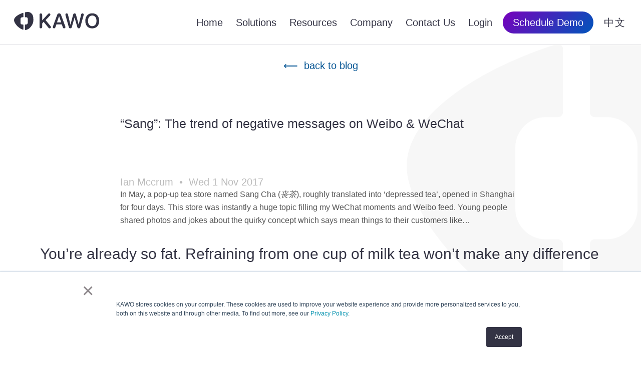

--- FILE ---
content_type: text/html; charset=UTF-8
request_url: https://kawo.com/en/blog/sang-the-trend-of-negative-messages-on-weibo-wechat
body_size: 16896
content:
<!doctype html>
<html lang="en">

<head>
	<meta charset="utf-8">

			<title>"Sang": The trend of negative messages on Weibo & WeChat | KAWO 科握</title>
		<meta property="og:title" content="&#8220;Sang&#8221;: The trend of negative messages on Weibo &#038; WeChat | KAWO 科握">

	<meta name="description" content="">
	<meta property="og:description" content="">

	<link rel="canonical" href="https://kawo.com/en/blog/sang-the-trend-of-negative-messages-on-weibo-wechat">
	<meta property="og:url" content="https://kawo.com/en/blog/sang-the-trend-of-negative-messages-on-weibo-wechat">

	<meta property="og:type" content="article">
	<meta property="og:image" content="">
	<meta property="og:site_name" content="KAWO 科握">

	<meta name="viewport" content="width=device-width, initial-scale=1">
	<link rel="apple-touch-icon" sizes="180x180" href="/apple-touch-icon.png">
	<link rel="icon" type="image/png" sizes="32x32" href="/favicon-32x32.png">
	<link rel="icon" type="image/png" sizes="16x16" href="/favicon-16x16.png">
	<link rel="manifest" href="/site.webmanifest">
	<link rel="mask-icon" href="/safari-pinned-tab.svg" color="#5bbad5">
	<meta name="msapplication-TileColor" content="#333344">
	<link rel="stylesheet" href="https://kawo.com/wp-content/themes/kawo-wordpress-theme-5.1.5/dist/css/style-7cf6309b02.css">
        <link rel="stylesheet" href="https://kawo.com/wp-content/themes/kawo-wordpress-theme-5.1.5/dist/css/new_style-3d4d809ca4.css">
	<meta name="theme-color" content="#ffffff">
	<meta name="google-site-verification" content="IYwHQeWKF4lfoW4DfmOUKwavBo3p64o7NGRg70oh74Q" />

	<meta name="#wechat-oa-qr" content="https://kawo.com/wp-content/themes/kawo-wordpress-theme-5.1.5/images/KAWO-OA-QR-Website-Footer-EN.png">
	<meta name="#wechat-channel-qr" content="https://kawo.com/wp-content/themes/kawo-wordpress-theme-5.1.5/images/KAWO-Channel-QR.png">
	
	<meta name='robots' content='index, follow, max-image-preview:large, max-snippet:-1, max-video-preview:-1' />
<script src="https://analytics.ahrefs.com/analytics.js" data-key="D1truBfbQdrbOaL4YKfY1g" async></script><script>
var _hmt = _hmt || [];
(function() {
  var hm = document.createElement("script");
  hm.src = "https://hm.baidu.com/hm.js?3985e390689e44b8d912053d9be22779";
  var s = document.getElementsByTagName("script")[0]; 
  s.parentNode.insertBefore(hm, s);
})();
</script>
	<!-- This site is optimized with the Yoast SEO plugin v21.8.1 - https://yoast.com/wordpress/plugins/seo/ -->
	<link rel="canonical" href="https://kawo.com/en/blog/sang-the-trend-of-negative-messages-on-weibo-wechat" />
	<meta name="twitter:label1" content="Written by" />
	<meta name="twitter:data1" content="Ian Mccrum" />
	<meta name="twitter:label2" content="Est. reading time" />
	<meta name="twitter:data2" content="8 minutes" />
	<script type="application/ld+json" class="yoast-schema-graph">{"@context":"https://schema.org","@graph":[{"@type":"Article","@id":"https://kawo.com/en/blog/sang-the-trend-of-negative-messages-on-weibo-wechat#article","isPartOf":{"@id":"https://kawo.com/en/blog/sang-the-trend-of-negative-messages-on-weibo-wechat"},"author":{"name":"Ian Mccrum","@id":"https://kawo.com/#/schema/person/bfbf14d2832288bec5377e23293b185c"},"headline":"&#8220;Sang&#8221;: The trend of negative messages on Weibo &#038; WeChat","datePublished":"2017-10-31T16:00:00+00:00","dateModified":"2023-10-20T10:30:27+00:00","mainEntityOfPage":{"@id":"https://kawo.com/en/blog/sang-the-trend-of-negative-messages-on-weibo-wechat"},"wordCount":1412,"publisher":{"@id":"https://kawo.com/#organization"},"image":{"@id":"https://kawo.com/en/blog/sang-the-trend-of-negative-messages-on-weibo-wechat#primaryimage"},"thumbnailUrl":"https://kawo.localhost/wp-content/uploads/2017/11/Screenshot-2017-11-01-11.43.32.png","keywords":["CHINA SOCIAL MEDIA"],"articleSection":["WeChat","Weibo"],"inLanguage":"en-US"},{"@type":"WebPage","@id":"https://kawo.com/en/blog/sang-the-trend-of-negative-messages-on-weibo-wechat","url":"https://kawo.com/en/blog/sang-the-trend-of-negative-messages-on-weibo-wechat","name":"\"Sang\": The trend of negative messages on Weibo & WeChat | KAWO 科握","isPartOf":{"@id":"https://kawo.com/#website"},"primaryImageOfPage":{"@id":"https://kawo.com/en/blog/sang-the-trend-of-negative-messages-on-weibo-wechat#primaryimage"},"image":{"@id":"https://kawo.com/en/blog/sang-the-trend-of-negative-messages-on-weibo-wechat#primaryimage"},"thumbnailUrl":"https://kawo.localhost/wp-content/uploads/2017/11/Screenshot-2017-11-01-11.43.32.png","datePublished":"2017-10-31T16:00:00+00:00","dateModified":"2023-10-20T10:30:27+00:00","breadcrumb":{"@id":"https://kawo.com/en/blog/sang-the-trend-of-negative-messages-on-weibo-wechat#breadcrumb"},"inLanguage":"en-US","potentialAction":[{"@type":"ReadAction","target":["https://kawo.com/en/blog/sang-the-trend-of-negative-messages-on-weibo-wechat"]}]},{"@type":"ImageObject","inLanguage":"en-US","@id":"https://kawo.com/en/blog/sang-the-trend-of-negative-messages-on-weibo-wechat#primaryimage","url":"https://kawo.localhost/wp-content/uploads/2017/11/Screenshot-2017-11-01-11.43.32.png","contentUrl":"https://kawo.localhost/wp-content/uploads/2017/11/Screenshot-2017-11-01-11.43.32.png"},{"@type":"BreadcrumbList","@id":"https://kawo.com/en/blog/sang-the-trend-of-negative-messages-on-weibo-wechat#breadcrumb","itemListElement":[{"@type":"ListItem","position":1,"name":"Home","item":"https://kawo.com/"},{"@type":"ListItem","position":2,"name":"KAWO Blog","item":"https://kawo.com/en/blog"},{"@type":"ListItem","position":3,"name":"&#8220;Sang&#8221;: The trend of negative messages on Weibo &#038; WeChat"}]},{"@type":"WebSite","@id":"https://kawo.com/#website","url":"https://kawo.com/","name":"KAWO 科握","description":"The China Social Media Management Platform","publisher":{"@id":"https://kawo.com/#organization"},"potentialAction":[{"@type":"SearchAction","target":{"@type":"EntryPoint","urlTemplate":"https://kawo.com/?s={search_term_string}"},"query-input":"required name=search_term_string"}],"inLanguage":"en-US"},{"@type":"Organization","@id":"https://kawo.com/#organization","name":"KAWO 科握","url":"https://kawo.com/","logo":{"@type":"ImageObject","inLanguage":"en-US","@id":"https://kawo.com/#/schema/logo/image/","url":"https://kawo.com/wp-content/uploads/2022/02/KAWO-2020-logo-midnight-blue.png","contentUrl":"https://kawo.com/wp-content/uploads/2022/02/KAWO-2020-logo-midnight-blue.png","width":2352,"height":494,"caption":"KAWO 科握"},"image":{"@id":"https://kawo.com/#/schema/logo/image/"},"sameAs":["https://twitter.com/kawo","https://www.linkedin.com/company/kawo","https://www.youtube.com/c/KAWO_Social"]},{"@type":"Person","@id":"https://kawo.com/#/schema/person/bfbf14d2832288bec5377e23293b185c","name":"Ian Mccrum","image":{"@type":"ImageObject","inLanguage":"en-US","@id":"https://kawo.com/#/schema/person/image/","url":"https://secure.gravatar.com/avatar/8252a5a7de3d3021f7df8c8373341fd1?s=96&d=mm&r=g","contentUrl":"https://secure.gravatar.com/avatar/8252a5a7de3d3021f7df8c8373341fd1?s=96&d=mm&r=g","caption":"Ian Mccrum"}}]}</script>
	<!-- / Yoast SEO plugin. -->


<style id='global-styles-inline-css' type='text/css'>
body{--wp--preset--color--black: #000000;--wp--preset--color--cyan-bluish-gray: #abb8c3;--wp--preset--color--white: #ffffff;--wp--preset--color--pale-pink: #f78da7;--wp--preset--color--vivid-red: #cf2e2e;--wp--preset--color--luminous-vivid-orange: #ff6900;--wp--preset--color--luminous-vivid-amber: #fcb900;--wp--preset--color--light-green-cyan: #7bdcb5;--wp--preset--color--vivid-green-cyan: #00d084;--wp--preset--color--pale-cyan-blue: #8ed1fc;--wp--preset--color--vivid-cyan-blue: #0693e3;--wp--preset--color--vivid-purple: #9b51e0;--wp--preset--color--midnight-blue: #333344;--wp--preset--color--kawo-red: #E74748;--wp--preset--color--red-15-pc: rgba( 231, 71, 72, 0.15 );--wp--preset--color--blue: #0055BB;--wp--preset--color--blue-15-pc: rgba( 0, 85, 187, 0.15 );--wp--preset--color--sea-green: #008478;--wp--preset--color--sea-green-15-pc: rgba( 0, 132, 120, 0.15 );--wp--preset--gradient--vivid-cyan-blue-to-vivid-purple: linear-gradient(135deg,rgba(6,147,227,1) 0%,rgb(155,81,224) 100%);--wp--preset--gradient--light-green-cyan-to-vivid-green-cyan: linear-gradient(135deg,rgb(122,220,180) 0%,rgb(0,208,130) 100%);--wp--preset--gradient--luminous-vivid-amber-to-luminous-vivid-orange: linear-gradient(135deg,rgba(252,185,0,1) 0%,rgba(255,105,0,1) 100%);--wp--preset--gradient--luminous-vivid-orange-to-vivid-red: linear-gradient(135deg,rgba(255,105,0,1) 0%,rgb(207,46,46) 100%);--wp--preset--gradient--very-light-gray-to-cyan-bluish-gray: linear-gradient(135deg,rgb(238,238,238) 0%,rgb(169,184,195) 100%);--wp--preset--gradient--cool-to-warm-spectrum: linear-gradient(135deg,rgb(74,234,220) 0%,rgb(151,120,209) 20%,rgb(207,42,186) 40%,rgb(238,44,130) 60%,rgb(251,105,98) 80%,rgb(254,248,76) 100%);--wp--preset--gradient--blush-light-purple: linear-gradient(135deg,rgb(255,206,236) 0%,rgb(152,150,240) 100%);--wp--preset--gradient--blush-bordeaux: linear-gradient(135deg,rgb(254,205,165) 0%,rgb(254,45,45) 50%,rgb(107,0,62) 100%);--wp--preset--gradient--luminous-dusk: linear-gradient(135deg,rgb(255,203,112) 0%,rgb(199,81,192) 50%,rgb(65,88,208) 100%);--wp--preset--gradient--pale-ocean: linear-gradient(135deg,rgb(255,245,203) 0%,rgb(182,227,212) 50%,rgb(51,167,181) 100%);--wp--preset--gradient--electric-grass: linear-gradient(135deg,rgb(202,248,128) 0%,rgb(113,206,126) 100%);--wp--preset--gradient--midnight: linear-gradient(135deg,rgb(2,3,129) 0%,rgb(40,116,252) 100%);--wp--preset--duotone--dark-grayscale: url('#wp-duotone-dark-grayscale');--wp--preset--duotone--grayscale: url('#wp-duotone-grayscale');--wp--preset--duotone--purple-yellow: url('#wp-duotone-purple-yellow');--wp--preset--duotone--blue-red: url('#wp-duotone-blue-red');--wp--preset--duotone--midnight: url('#wp-duotone-midnight');--wp--preset--duotone--magenta-yellow: url('#wp-duotone-magenta-yellow');--wp--preset--duotone--purple-green: url('#wp-duotone-purple-green');--wp--preset--duotone--blue-orange: url('#wp-duotone-blue-orange');--wp--preset--font-size--small: 13px;--wp--preset--font-size--medium: 20px;--wp--preset--font-size--large: 36px;--wp--preset--font-size--x-large: 42px;--wp--preset--spacing--20: 0.44rem;--wp--preset--spacing--30: 0.67rem;--wp--preset--spacing--40: 1rem;--wp--preset--spacing--50: 1.5rem;--wp--preset--spacing--60: 2.25rem;--wp--preset--spacing--70: 3.38rem;--wp--preset--spacing--80: 5.06rem;--wp--preset--shadow--natural: 6px 6px 9px rgba(0, 0, 0, 0.2);--wp--preset--shadow--deep: 12px 12px 50px rgba(0, 0, 0, 0.4);--wp--preset--shadow--sharp: 6px 6px 0px rgba(0, 0, 0, 0.2);--wp--preset--shadow--outlined: 6px 6px 0px -3px rgba(255, 255, 255, 1), 6px 6px rgba(0, 0, 0, 1);--wp--preset--shadow--crisp: 6px 6px 0px rgba(0, 0, 0, 1);}body { margin: 0; }.wp-site-blocks > .alignleft { float: left; margin-right: 2em; }.wp-site-blocks > .alignright { float: right; margin-left: 2em; }.wp-site-blocks > .aligncenter { justify-content: center; margin-left: auto; margin-right: auto; }body{padding-top: 0px;padding-right: 0px;padding-bottom: 0px;padding-left: 0px;}a:where(:not(.wp-element-button)){text-decoration: underline;}.wp-element-button, .wp-block-button__link{background-color: #32373c;border-width: 0;color: #fff;font-family: inherit;font-size: inherit;line-height: inherit;padding: calc(0.667em + 2px) calc(1.333em + 2px);text-decoration: none;}.has-black-color{color: var(--wp--preset--color--black) !important;}.has-cyan-bluish-gray-color{color: var(--wp--preset--color--cyan-bluish-gray) !important;}.has-white-color{color: var(--wp--preset--color--white) !important;}.has-pale-pink-color{color: var(--wp--preset--color--pale-pink) !important;}.has-vivid-red-color{color: var(--wp--preset--color--vivid-red) !important;}.has-luminous-vivid-orange-color{color: var(--wp--preset--color--luminous-vivid-orange) !important;}.has-luminous-vivid-amber-color{color: var(--wp--preset--color--luminous-vivid-amber) !important;}.has-light-green-cyan-color{color: var(--wp--preset--color--light-green-cyan) !important;}.has-vivid-green-cyan-color{color: var(--wp--preset--color--vivid-green-cyan) !important;}.has-pale-cyan-blue-color{color: var(--wp--preset--color--pale-cyan-blue) !important;}.has-vivid-cyan-blue-color{color: var(--wp--preset--color--vivid-cyan-blue) !important;}.has-vivid-purple-color{color: var(--wp--preset--color--vivid-purple) !important;}.has-midnight-blue-color{color: var(--wp--preset--color--midnight-blue) !important;}.has-kawo-red-color{color: var(--wp--preset--color--kawo-red) !important;}.has-red-15-pc-color{color: var(--wp--preset--color--red-15-pc) !important;}.has-blue-color{color: var(--wp--preset--color--blue) !important;}.has-blue-15-pc-color{color: var(--wp--preset--color--blue-15-pc) !important;}.has-sea-green-color{color: var(--wp--preset--color--sea-green) !important;}.has-sea-green-15-pc-color{color: var(--wp--preset--color--sea-green-15-pc) !important;}.has-black-background-color{background-color: var(--wp--preset--color--black) !important;}.has-cyan-bluish-gray-background-color{background-color: var(--wp--preset--color--cyan-bluish-gray) !important;}.has-white-background-color{background-color: var(--wp--preset--color--white) !important;}.has-pale-pink-background-color{background-color: var(--wp--preset--color--pale-pink) !important;}.has-vivid-red-background-color{background-color: var(--wp--preset--color--vivid-red) !important;}.has-luminous-vivid-orange-background-color{background-color: var(--wp--preset--color--luminous-vivid-orange) !important;}.has-luminous-vivid-amber-background-color{background-color: var(--wp--preset--color--luminous-vivid-amber) !important;}.has-light-green-cyan-background-color{background-color: var(--wp--preset--color--light-green-cyan) !important;}.has-vivid-green-cyan-background-color{background-color: var(--wp--preset--color--vivid-green-cyan) !important;}.has-pale-cyan-blue-background-color{background-color: var(--wp--preset--color--pale-cyan-blue) !important;}.has-vivid-cyan-blue-background-color{background-color: var(--wp--preset--color--vivid-cyan-blue) !important;}.has-vivid-purple-background-color{background-color: var(--wp--preset--color--vivid-purple) !important;}.has-midnight-blue-background-color{background-color: var(--wp--preset--color--midnight-blue) !important;}.has-kawo-red-background-color{background-color: var(--wp--preset--color--kawo-red) !important;}.has-red-15-pc-background-color{background-color: var(--wp--preset--color--red-15-pc) !important;}.has-blue-background-color{background-color: var(--wp--preset--color--blue) !important;}.has-blue-15-pc-background-color{background-color: var(--wp--preset--color--blue-15-pc) !important;}.has-sea-green-background-color{background-color: var(--wp--preset--color--sea-green) !important;}.has-sea-green-15-pc-background-color{background-color: var(--wp--preset--color--sea-green-15-pc) !important;}.has-black-border-color{border-color: var(--wp--preset--color--black) !important;}.has-cyan-bluish-gray-border-color{border-color: var(--wp--preset--color--cyan-bluish-gray) !important;}.has-white-border-color{border-color: var(--wp--preset--color--white) !important;}.has-pale-pink-border-color{border-color: var(--wp--preset--color--pale-pink) !important;}.has-vivid-red-border-color{border-color: var(--wp--preset--color--vivid-red) !important;}.has-luminous-vivid-orange-border-color{border-color: var(--wp--preset--color--luminous-vivid-orange) !important;}.has-luminous-vivid-amber-border-color{border-color: var(--wp--preset--color--luminous-vivid-amber) !important;}.has-light-green-cyan-border-color{border-color: var(--wp--preset--color--light-green-cyan) !important;}.has-vivid-green-cyan-border-color{border-color: var(--wp--preset--color--vivid-green-cyan) !important;}.has-pale-cyan-blue-border-color{border-color: var(--wp--preset--color--pale-cyan-blue) !important;}.has-vivid-cyan-blue-border-color{border-color: var(--wp--preset--color--vivid-cyan-blue) !important;}.has-vivid-purple-border-color{border-color: var(--wp--preset--color--vivid-purple) !important;}.has-midnight-blue-border-color{border-color: var(--wp--preset--color--midnight-blue) !important;}.has-kawo-red-border-color{border-color: var(--wp--preset--color--kawo-red) !important;}.has-red-15-pc-border-color{border-color: var(--wp--preset--color--red-15-pc) !important;}.has-blue-border-color{border-color: var(--wp--preset--color--blue) !important;}.has-blue-15-pc-border-color{border-color: var(--wp--preset--color--blue-15-pc) !important;}.has-sea-green-border-color{border-color: var(--wp--preset--color--sea-green) !important;}.has-sea-green-15-pc-border-color{border-color: var(--wp--preset--color--sea-green-15-pc) !important;}.has-vivid-cyan-blue-to-vivid-purple-gradient-background{background: var(--wp--preset--gradient--vivid-cyan-blue-to-vivid-purple) !important;}.has-light-green-cyan-to-vivid-green-cyan-gradient-background{background: var(--wp--preset--gradient--light-green-cyan-to-vivid-green-cyan) !important;}.has-luminous-vivid-amber-to-luminous-vivid-orange-gradient-background{background: var(--wp--preset--gradient--luminous-vivid-amber-to-luminous-vivid-orange) !important;}.has-luminous-vivid-orange-to-vivid-red-gradient-background{background: var(--wp--preset--gradient--luminous-vivid-orange-to-vivid-red) !important;}.has-very-light-gray-to-cyan-bluish-gray-gradient-background{background: var(--wp--preset--gradient--very-light-gray-to-cyan-bluish-gray) !important;}.has-cool-to-warm-spectrum-gradient-background{background: var(--wp--preset--gradient--cool-to-warm-spectrum) !important;}.has-blush-light-purple-gradient-background{background: var(--wp--preset--gradient--blush-light-purple) !important;}.has-blush-bordeaux-gradient-background{background: var(--wp--preset--gradient--blush-bordeaux) !important;}.has-luminous-dusk-gradient-background{background: var(--wp--preset--gradient--luminous-dusk) !important;}.has-pale-ocean-gradient-background{background: var(--wp--preset--gradient--pale-ocean) !important;}.has-electric-grass-gradient-background{background: var(--wp--preset--gradient--electric-grass) !important;}.has-midnight-gradient-background{background: var(--wp--preset--gradient--midnight) !important;}.has-small-font-size{font-size: var(--wp--preset--font-size--small) !important;}.has-medium-font-size{font-size: var(--wp--preset--font-size--medium) !important;}.has-large-font-size{font-size: var(--wp--preset--font-size--large) !important;}.has-x-large-font-size{font-size: var(--wp--preset--font-size--x-large) !important;}
.wp-block-navigation a:where(:not(.wp-element-button)){color: inherit;}
.wp-block-pullquote{font-size: 1.5em;line-height: 1.6;}
</style>
<script type='text/javascript' src='https://kawo.com/wp-includes/js/jquery/jquery.min.js?ver=3.6.4' id='jquery-core-js'></script>
<script type='text/javascript' src='https://kawo.com/wp-includes/js/jquery/jquery-migrate.min.js?ver=3.4.0' id='jquery-migrate-js'></script>
			<style id="editorplus-generated-styles-header">
				.eplus-styles-uid-0e9ba9{grid-template-columns:repeat(1,1fr);list-style-type:disc}@media (max-width:981px){.eplus-styles-uid-0e9ba9{list-style-type:}}@media (max-width:600px){.eplus-styles-uid-0e9ba9{list-style-type:}}.eplus-styles-uid-0e9ba9:hover{list-style-type:}			</style>

	
<script>
(function(){
var bp = document.createElement('script');
var curProtocol = window.location.protocol.split(':')[0];
if (curProtocol === 'https'){
bp.src = 'https://zz.bdstatic.com/linksubmit/push.js';
}
else{
bp.src = 'http://push.zhanzhang.baidu.com/push.js';
}
var s = document.getElementsByTagName('script')[0];
s.parentNode.insertBefore(bp, s);
})();
</script>

</head>

<body lang="en" class="no-js page_id_839 en ">
	<div id="watermark"></div>	<header>
		<a href="https://kawo.com/en" class="header-kawo-logo" title="KAWO Home ">
			<svg class="header-kawo-logo-svg" viewBox="0 0 170 36">
	<path d="M32.888 1.369c4.4 2.886 5.783 6.474 5.783 14.93 0 5.384-2.166 9.1-3.998 11.71l-.113.16c-1.827 2.563-5.983 7.47-12.144 7.83-.321.019-.58-.281-.58-.584v-9.774c0-.314.214-.583.583-.583h1.454c1.99 0 3.607-1.6 3.639-3.587V14.116a3.643 3.643 0 0 0-3.579-3.646h-1.517a.57.57 0 0 1-.58-.582V1.13c0-.436.353-.557.472-.581 3.798-.775 7.937-.915 10.58.82zm-14.255.934v7.584c0 .35-.287.582-.589.582h-1.45c-1.99 0-3.606 1.6-3.638 3.587V21.411a3.643 3.643 0 0 0 3.579 3.646h1.507c.403 0 .59.336.59.586v9.172c0 .382-.328.688-.734.572C8.93 32.832 0 22.234 0 16.299 0 10.066 8.962 4.582 17.898 1.727c.344-.11.735.208.735.576zm137.56.323C164.67 2.626 170 8.432 170 17.718c0 9.285-5.33 15.071-13.807 15.071-8.499 0-13.828-5.786-13.828-15.071 0-9.286 5.33-15.092 13.828-15.092zm-85.975.17c1.393 0 2.422 1.052 2.422 2.387 0 .708-.242 1.254-.848 1.901l-8.76 9.165 9.628 11.673c.707.87 1.01 1.598 1.01 2.286 0 1.416-1.09 2.508-2.503 2.508-1.03 0-1.736-.384-2.544-1.396L59.176 19.75l-3.028 3.216v7.02c0 1.72-.969 2.71-2.604 2.71-1.615 0-2.604-.99-2.604-2.71V5.527c0-1.72.99-2.711 2.604-2.711 1.635 0 2.604.991 2.604 2.71v11.026h.182L68.038 3.888c.706-.769 1.332-1.092 2.18-1.092zm66.38-.024c1.555 0 2.564.91 2.564 2.347 0 .445-.08.99-.262 1.658l-6.48 23.285c-.485 1.8-1.373 2.59-2.967 2.59-1.676 0-2.564-.749-3.069-2.59l-5.39-18.874h-.201l-5.39 18.874c-.484 1.821-1.413 2.59-3.048 2.59-1.615 0-2.503-.79-3.008-2.61l-6.46-23.265c-.181-.647-.262-1.193-.262-1.658 0-1.437 1.01-2.347 2.564-2.347 1.352 0 2.2.748 2.523 2.185l4.865 20.27h.161l5.35-19.987c.444-1.74 1.292-2.468 2.826-2.468 1.473 0 2.341.769 2.786 2.407l5.349 20.048h.161l4.865-20.27c.323-1.457 1.171-2.185 2.523-2.185zm-46.58 0c1.844 0 2.997.785 3.73 2.59l.085.222 8.478 23.062c.243.668.343 1.133.343 1.599 0 1.416-1.09 2.407-2.604 2.407-1.351 0-2.13-.592-2.602-2.007l-.062-.198-1.918-5.584h-10.88l-1.918 5.543c-.484 1.578-1.251 2.246-2.604 2.246-1.595 0-2.624-.93-2.624-2.407 0-.355.077-.832.259-1.367l.084-.232 8.458-23.042c.707-1.942 1.877-2.832 3.775-2.832zm66.175 4.305c-5.208 0-8.499 4.127-8.499 10.64 0 6.495 3.29 10.622 8.499 10.622 5.188 0 8.498-4.127 8.498-10.621 0-6.514-3.31-10.641-8.498-10.641zM90.058 8.274h-.141l-4.098 12.462h8.377L90.058 8.274z" fill="#334" fill-rule="evenodd"/>
</svg>		</a>
		<button id="mobileMenu" onclick='toggleMenu()' class="mobile-menu-button"><span class="mobile-menu-button-label">Home</span><i class="mobile-menu-button-icon"><svg width="32" height="32" viewBox="0 0 24 24" stroke-width="1.5" stroke="#333333" fill="none" stroke-linecap="round" stroke-linejoin="round">
					<path stroke="none" d="M0 0h24v24H0z" />
					<polyline points="6 9 12 15 18 9" />
				</svg></i></button>
		<nav class="header-menu">
												<a href="https://kawo.com/en" class="header-menu-item" >Home</a>
														<a href="https://kawo.com/en/solutions" class="header-menu-item"  data-menu="menu-78">Solutions</a>
											<nav id="menu-78" class="hover-menu solutions-menu">
																								<h6 class="header-menu-divider">By Use Case</h6>
																																<a href="https://kawo.com/en/solutions/enterprise-dashboard" class="hover-menu-item">Enterprise Dashboard</a>
																																<a href="https://kawo.com/en/solutions/cross-platform-management" class="hover-menu-item">Channels Management</a>
																																<a href="https://kawo.com/en/solutions/collaboration-suite" class="hover-menu-item">Collaboration Suite</a>
																																<a href="https://kawo.com/en/solutions/data-insights" class="hover-menu-item">Data Insights</a>
																																<a href="https://kawo.com/en/solutions/benchmarking-and-tracking" class="hover-menu-item">Benchmarking</a>
																																<a href="https://kawo.com/en/solutions/brand-security" class="hover-menu-item">Brand Security</a>
																																<a href="https://kawo.com/en/solutions/content-library" class="hover-menu-item">Content Library</a>
																																<a href="https://kawo.com/en/solutions/sov" class="hover-menu-item">Social Listening</a>
																																<a href="https://kawo.com/en/solutions/engage" class="hover-menu-item">Engage</a>
																																<h6 class="header-menu-divider">By User Profile</h6>
																																<a href="https://kawo.com/en/solutions/cmo" class="hover-menu-item">CMO</a>
																																<a href="https://kawo.com/en/solutions/global_marketing_manager" class="hover-menu-item">Global Marketing Manager</a>
																																<a href="https://kawo.com/en/solutions/brand-manager" class="hover-menu-item">Brand Manager</a>
																																<a href="https://kawo.com/en/solutions/copywriter-designer" class="hover-menu-item">Copywriter & Designer</a>
																																<h6 class="header-menu-divider">By Business Type</h6>
																																<a href="https://kawo.com/en/solutions/the-best-social-media-management-platform-for-brands" class="hover-menu-item">Brand</a>
																																<a href="https://kawo.com/en/solutions/the-digitalization-ally-of-social-media-management" class="hover-menu-item">Agency</a>
																																<h6 class="header-menu-divider">By Industry</h6>
																																<a href="https://kawo.com/en/solutions/travel-and-hospitality-industry" class="hover-menu-item">Travel and Hospitality</a>
																																<a href="https://kawo.com/en/solutions/food-and-beverage-industry" class="hover-menu-item">Food and Beverage</a>
																																<a href="https://kawo.com/en/solutions/shoes-and-apparel-industry" class="hover-menu-item">Shoes and Apparel</a>
																																<a href="https://kawo.com/en/solutions/luxury-industry" class="hover-menu-item">Luxury</a>
																																<a href="https://kawo.com/en/solutions/b2b-industry" class="hover-menu-item">B2B</a>
																					</nav>
														<a href="#Resources" class="header-menu-item"  data-menu="menu-1675">Resources</a>
											<nav id="menu-1675" class="hover-menu ">
																								<a href="https://kawo.com/en/blog" class="hover-menu-item">Blog</a>
																																<a href="https://kawo.com/en/reports-guides" class="hover-menu-item">Reports &#038; Guides</a>
																																<a href="https://kawo.com/en/case-studies" class="hover-menu-item">Case Studies</a>
																					</nav>
														<a href="https://kawo.com/en/about" class="header-menu-item"  data-menu="menu-207">Company</a>
											<nav id="menu-207" class="hover-menu ">
																								<a href="https://kawo.com/en/about" class="hover-menu-item">About KAWO</a>
																																<a href="https://kawo.com/en/partnership" class="hover-menu-item">Partnership Program</a>
																																<a href="https://kawo.com/en/shine-with-kick-ass-minds-just-like-yours" class="hover-menu-item">Careers</a>
																																<a href="https://kawo.com/en/releases" class="hover-menu-item">Platform Updates</a>
																																<a href="https://kawo.com/en/kawo-app" class="hover-menu-item">Mobile APPs</a>
																																<a href="https://kawo.com/en/support" class="hover-menu-item">Customer Support</a>
																																<a href="https://kawo.com/en/help-center" class="hover-menu-item">Help Center</a>
																					</nav>
														<a href="https://kawo.com/en/contact" class="header-menu-item" >Contact Us</a>
														<a href="https://app.kawo.com/" class="header-menu-item" >Login</a>
															<a href="#schedule-demo" class="schedule-demo-button">Schedule Demo</a>
			<a href="" class="header-lang-switch">
				<span class="mob">切换到中文</span>
				<span class="desk">中文</span>
			</a>
		</nav>
	</header>
<main class="posts">

<a href="https://kawo.com/en/blog" class="archive-page-link archive-page-link-top" >&xlarr; &nbsp;back to blog</a>


		<article class="single-post">

		<h1 class="post-title">&#8220;Sang&#8221;: The trend of negative messages on Weibo &#038; WeChat</h1>
		<p class="post-meta">
			<span>Ian Mccrum</span> 
			&nbsp;&bull;&nbsp;
			<span title="12:00 Wed 01 Nov 2017">Wed 1 Nov 2017</span>
		</p>
		<section class="post-content gutenberg">
			<p class="wp-block-p  eplus-wrapper">In May, a pop-up tea store named Sang Cha (<em>丧茶</em>), roughly translated into &#8216;depressed tea&#8217;, opened in Shanghai for four days. This store was instantly a huge topic filling my WeChat moments and Weibo feed. Young people shared photos and jokes about the quirky concept which says mean things to their customers like&#8230;</p>



<figure class=" wp-block-pullquote eplus-wrapper"><blockquote><p>You’re already so fat. Refraining from one cup of milk tea won&#8217;t make any difference</p></blockquote></figure>


<p class="wp-block-p  eplus-wrapper">If this already sounds absurd, more controversy is offered on their menu which lists&#8230;</p>



<span id="more-839"></span>



<figure class=" wp-block-image eplus-wrapper"><img decoding="async" src="https://kawo.localhost/wp-content/uploads/2017/11/Screenshot-2017-11-01-11.43.32.png" alt=""/><figcaption class="wp-element-caption">Black tea called “My ex-boyfriend is better off leaving me”.</figcaption></figure>



<figure class=" wp-block-image eplus-wrapper"><img decoding="async" src="https://kawo.localhost/wp-content/uploads/2017/11/Screenshot-2017-11-01-11.44.52-300x86.png" alt=""/><figcaption class="wp-element-caption">Green tea called “Overtime never ends, but promotion never comes”.</figcaption></figure>



<figure class=" wp-block-image eplus-wrapper"><img decoding="async" src="https://kawo.localhost/wp-content/uploads/2017/11/Screenshot-2017-11-01-11.45.34-300x97.png" alt=""/><figcaption class="wp-element-caption">Oolong tea named “Think you have nothing? No, you have your mental issues”.</figcaption></figure>


<p class="wp-block-p  eplus-wrapper"><strong>You might be left wondering what has happened to the Chinese youth? A revelry for self-harming?</strong> I&#8217;ll try to help you make sense of Sang Cha by taking a look into how it came into being.</p>


<h2 class="wp-block-h2  wp-block-heading eplus-wrapper">The Origin of Sang Cha</h2>


<p class="wp-block-p  eplus-wrapper">Long before this store was created <em>Sang Cha</em> started as joke that went around on Weibo. Created by young people who got upset waiting in line for hours to take a sip of the phenomenally popular <em>Hey Tea (喜茶)</em>. This popular chain of tea restaurants has a Chinese name that translates into “Happy Tea”-pretty much what the tea is usually associated with: relaxing and joyful feelings.</p>


<p class="wp-block-p  eplus-wrapper">But its depressing opponent <em>Sang Cha</em> seems to be even more celebrated. Youth on the internet liked and spread the idea of <em>Sang Cha</em>, and many of them participated in amplifying the depressing concept of the <em>Sang Cha</em> shop. They photoshopped pictures to look like real products. Sad shop logos, dispirited brand mascots, and sarcastic product names were created by netizens. These pictures were so convincing they even fooled one news website to write an article about the popular new “store”.</p>


<p class="wp-block-p  eplus-wrapper">The concept of <em>Sang Cha</em> kept heating up to a degree that Netease and Eleme collaborated to borrow the <em>Sang Cha</em> concept and opened a real store for it. The response was phenomenal. The average waiting time outside was two hours, and even the limit of two cups per person couldn&#8217;t prevent the store from selling out early in the afternoon.</p>



<figure class=" wp-block-image eplus-wrapper"><img decoding="async" src="https://kawo.localhost/wp-content/uploads/2017/11/Screenshot-2017-11-01-11.53.18.png" alt=""/></figure>


<p class="wp-block-p  eplus-wrapper">This is just one case of the depressing messages winning the market. It has become a proven method of attracting attention, and the Chinese youth gives the negative emotions a term <strong>Sang (丧)</strong>, to describe these dispiriting and self-mocking messages. Though the term is quite new, the concept is actually not too hard to grasp. Let&#8217;s take a look at some icons that the young people identify as Sang. You&#8217;ll probably find the message quite familiar.</p>


<h2 class="wp-block-h2  wp-block-heading eplus-wrapper">3 icons to help you understand Sang</h2>


<p class="wp-block-p  eplus-wrapper">The young people use many images to speak for their Sang emotions. We selected three icons that best demonstrate the dispirit yet humorous message of Sang.</p>


<h3 class="wp-block-h3 wp-block-heading">1. Ji Chunsheng </h3>



<figure class=" wp-block-image eplus-wrapper"><img decoding="async" src="https://kawo.localhost/wp-content/uploads/2017/11/Screenshot-2017-11-01-12.05.24.png" alt=""/></figure>


<p class="wp-block-p  eplus-wrapper">The character comes from a 1993 sitcom that most of the 90s watched repeatedly with their family in their childhood. Ji Chunsheng was supposed to educate the youth how not to be when they grow up. But ten years later, the youth grow up and realize that the languid pose of sitting into a sofa of Ji Chunsheng is exactly how they end up wasting away their life.</p>


<h3 class="wp-block-h3 wp-block-heading">2. Bojack Horseman</h3>



<figure class=" wp-block-image eplus-wrapper"><img decoding="async" src="https://kawo.localhost/wp-content/uploads/2017/11/Screenshot-2017-11-01-12.08.35.png" alt=""/></figure>


<p class="wp-block-p  eplus-wrapper">Dozens of screenshots and quotes have been posted on Weibo and WeChat. Netizens find the characters relatable and the sentiments expressed witty and depressing.</p>


<h3 class="wp-block-h3 wp-block-heading">3. The Pickled Fish Meme </h3>



<figure class=" wp-block-image eplus-wrapper"><img decoding="async" src="https://kawo.localhost/wp-content/uploads/2017/11/Screenshot-2017-11-01-12.09.38.png" alt=""/></figure>


<p class="wp-block-p  eplus-wrapper">Hopefully these three icons might give you a better feeling of Sang.</p>


<h2 class="wp-block-h2  wp-block-heading eplus-wrapper">Two common themes of Sang</h2>


<h3 class="wp-block-h3 wp-block-heading">1. Unvarnished</h3>


<p class="wp-block-p  eplus-wrapper">The three icons face the negative side of life as it is. The young generation have grown very tired of the idealized and moralized messages that only talks about the positive side of life. So they choose to talk honestly about the downside of reality.</p>


<h3 class="wp-block-h3 wp-block-heading">2. Self-mocking</h3>


<p class="wp-block-p  eplus-wrapper">Though negative, the Sang messages does not aim to attack anyone. Sang stories talk about one&#8217;s own life experience, and the young feels related to the message because similar situation happens to them. And there&#8217;s always a humorous flavor to make the message less serious.</p>


<p class="wp-block-p  eplus-wrapper">As you see, though Sang is a new term, it has elements that are similar to black humor. What might be hard to grasp are how these negative messages can be used in marketing. Why are people willing to line up and buy something that makes fun of the downside of their life? Where is the line between being funny and embarrassing your audience?</p>


<h2 class="wp-block-h2  wp-block-heading eplus-wrapper">How can Sang be used in marketing?</h2>


<p class="wp-block-p  eplus-wrapper">Before we look at how one brand used Sang messages to engage users, lets look at why Sang became well-received in the Chinese market.</p>


<h3 class="wp-block-h3 wp-block-heading">Changing Perception</h3>


<p class="wp-block-p  eplus-wrapper">With massive information on the internet, young people nowadays know too well that nothing is as perfect as seen in the advertisement. On the contrary, they have grown tired to see brands awkwardly trying to explain away their mistake, fake and failed and get teased. The young generation now prefers to see brands being honest that life is not always perfect, and a brand is not omnipotent. Adding Sang to your marketing message will make your brand seem more easy going to the younger generation.</p>


<h3 class="wp-block-h3 wp-block-heading">Being Bold and Unique</h3>


<p class="wp-block-p  eplus-wrapper">Followers are bombarded by messages, attention spans are falling and being different is essential to attract attention.</p>


<h3 class="wp-block-h3 wp-block-heading">Speak the User&#8217;s Language</h3>


<p class="wp-block-p  eplus-wrapper">Sang messages speak to the anxiety of the younger living in 1st tier cities. Using Sang shows that you are listening, that you understand your users and speak their language.</p>


<h3 class="wp-block-h3 wp-block-heading">Case Study: UCC coffee </h3>


<p class="wp-block-p  eplus-wrapper">In this campaign, the Japanese coffee brand promoted their black coffee beverage for adult by calling for submission of some Sang but witty sentences. They play on the concept of black, which can also mean to say negative things in the Chinese youth language.</p>



<figure class=" wp-block-image eplus-wrapper"><img decoding="async" src="https://kawo.localhost/wp-content/uploads/2017/11/Screenshot-2017-11-01-12.14.49.png" alt=""/></figure>



<figure class="wp-block-pullquote">
	<blockquote>
	If you think, <br />
	You are as exhausted as a dog <br />
	You really get it wrong. <br />
	Dogs are not exhausted as you. 
	</blockquote>
</figure>


<p class="wp-block-p  eplus-wrapper">This message really resonated with over stressed graduates and white collar workers.</p>



<figure class=" wp-block-image eplus-wrapper"><img decoding="async" src="https://kawo.localhost/wp-content/uploads/2017/11/Screenshot-2017-11-01-12.19.08.png" alt=""/></figure>



<figure class="wp-block-pullquote">
	<blockquote>
	The ancient sage says that one should not bend down for 5 liters of rice<br />
	Which is exactly true<br />
	Only 1 liters should make you bend down gratefully already 
	</blockquote>
</figure>


<p class="wp-block-p  eplus-wrapper">Explanation: 5 liters of rice means the money to make a living. To say not to bend down for the rice is a traditional Chinese way of saying &#8220;do not comprise your pride and principle for money&#8221;. But in reality we know, we must make compromises to survive.</p>



<figure class=" wp-block-image eplus-wrapper"><img decoding="async" src="https://kawo.localhost/wp-content/uploads/2017/11/Screenshot-2017-11-01-12.20.47.png" alt=""/></figure>



<figure class="wp-block-pullquote">
	<blockquote>
	No one can make you give up on your dream<br />
	You will give it up by yourself after giving it a thought. 
	</blockquote>
</figure>



<figure class=" wp-block-image eplus-wrapper"><img decoding="async" src="https://kawo.localhost/wp-content/uploads/2017/11/Screenshot-2017-11-01-12.21.49.png" alt=""/></figure>



<figure class="wp-block-pullquote">
	<blockquote>
	Fools in this world might not always be stupid <br />
	But they all feel that they are smart
	</blockquote>
</figure>


<p class="wp-block-p  eplus-wrapper">Explanation: reminds you of people around you that are annoyingly overconfident, perhaps a co-worker or friend.</p>


<p class="wp-block-p  eplus-wrapper">These messages are very relatable to young city dwellers and use simple, everyday familiar language.</p>


<h2 class="wp-block-h2  wp-block-heading eplus-wrapper">The twist&#8230;</h2>


<h4 class="wp-block-h4 wp-block-heading">How do we use Sang, but avoid offending users?</h4>


<p class="wp-block-p  eplus-wrapper">The trick is to talk about being Sang but not to trigger despair, anxiety or anger.</p>


<h4 class="wp-block-h4 wp-block-heading">The key is, to add a twist to make the negativity a joke.</h4>


<p class="wp-block-p  eplus-wrapper">In the UCC coffee case, the sayings always start with a commonly known saying, and then finish with a dark twist.</p>


<h4 class="wp-block-h4 wp-block-heading">So… What about the Coffee Itself?</h4>


<p class="wp-block-p  eplus-wrapper">One smart strategy that we learn from the UCC black coffee campaign is that no message posted talks about the coffee itself.</p>


<p class="wp-block-p  eplus-wrapper">In fact, it’s always better to separate the Sang message from your brand message.  Don&#8217;t use the Sang message to sell your product, this will undermine the sentiment.</p>


<p class="wp-block-p  eplus-wrapper">It&#8217;s also risky to put the negative message too close to your brand image. A good brand image is one that listens to the users and knows how Sang they feel, but not one that is Sang by itself.</p>


<h4 class="wp-block-h4 wp-block-heading">Let the Sang message stand alone.</h4>


<h2 class="wp-block-h2  wp-block-heading eplus-wrapper">Takeaways</h2>


<p class="wp-block-p  eplus-wrapper">Hopefully you learned something from the above case study, here are the dos and don&#8217;ts:</p>


<ul class="wp-block-ul  eplus-wrapper eplus-styles-uid-0e9ba9">
<li class=" eplus-wrapper"><strong>Talk about real-life scenes</strong> that your users found disappointing;</li>



<li class=" eplus-wrapper"><strong>Use a twist</strong> to create a joke and avoid offending your users;</li>



<li class=" eplus-wrapper"><strong>Don&#8217;t exaggerate</strong> on the negativity. Sang messages mean to take the reality as it is, but not to escalate your user&#8217;s negative feelings.</li>



<li class=" eplus-wrapper"><strong>Separate the Sang message</strong> from your brand image. Don&#8217;t talk about Sang and your product at the same time.</li>
</ul>

<p class="wp-block-p  eplus-wrapper">Have any thoughts on the use of Sang? Seen other great examples of brands using Sang? <strong>Leave us a comment&#8230;</strong></p>
		</section>

	</article>


<!--<p>Blog CTA</p>-->

<div class="has-text-align-center">
	<a href="https://kawo.com/en/blog" class="archive-page-link">&xlarr; &nbsp;back to blog</a>
</div>

</main>

<footer style="display:none;">
    <div class="wp-block-columns">
        <div class="wp-block-column is-style-box-blue is-layout-flow">

            <script charset="utf-8" type="text/javascript" src="//js-eu1.hsforms.net/forms/embed/v2.js"></script>
            <script>
            hbspt.forms.create({
                region: "eu1",
                portalId: "25748519",
                formId: "5f10b803-ebcd-41bd-b635-7ee9e3c569cf"
            });
            </script>
                    </div>
    </div>
    <div class="footer-divider"></div>


    <nav class="footer-menu">
                
                <nav class="footer-sub-menu">
            <a href="https://kawo.com/en/solutions"
                class="footer-menu-item">Solutions</a>
                        <a href="https://kawo.com/en/solutions/enterprise-dashboard"
                class="footer-sub-menu-item">Enterprise Dashboard</a>
                        <a href="https://kawo.com/en/solutions/cross-platform-management"
                class="footer-sub-menu-item">Cross platform Chinese Social Media Management Solution</a>
                        <a href="https://kawo.com/en/solutions/collaboration-suite"
                class="footer-sub-menu-item">Collaboration Suite</a>
                        <a href="https://kawo.com/en/solutions/data-insights"
                class="footer-sub-menu-item">Data Insights</a>
                        <a href="https://kawo.com/en/solutions/benchmarking-and-tracking"
                class="footer-sub-menu-item">Benchmarking &#038; Tracking</a>
                        <a href="https://kawo.com/en/solutions/brand-security"
                class="footer-sub-menu-item">Brand Security</a>
                        <a href="https://kawo.com/en/solutions/content-library"
                class="footer-sub-menu-item">Content Library</a>
                        <a href="https://kawo.com/en/solutions/sov"
                class="footer-sub-menu-item">Social Listening</a>
                        <a href="https://kawo.com/en/solutions/engage"
                class="footer-sub-menu-item">Engage</a>
                        <a href="https://kawo.com/en/solutions/google-data-studio"
                class="footer-sub-menu-item">KAWO for Google Data Studio</a>
                    </nav>
        
        
                <nav class="footer-sub-menu">
            <a href="#"
                class="footer-menu-item">Resources</a>
                        <a href="https://kawo.com/en/blog"
                class="footer-sub-menu-item">KAWO Blog</a>
                        <a href="https://kawo.com/en/reports-guides"
                class="footer-sub-menu-item">Reports &#038; Guides</a>
                        <a href="https://kawo.com/en/case-studies"
                class="footer-sub-menu-item">Case Studies</a>
                    </nav>
        
        
                <nav class="footer-sub-menu">
            <a href="https://kawo.com/en/about"
                class="footer-menu-item">About KAWO</a>
                        <a href="https://kawo.com/en/blog/kawo-terms-of-service"
                class="footer-sub-menu-item">KAWO Terms of Service </a>
                        <a href="https://kawo.com/en/partnership"
                class="footer-sub-menu-item">Partnership</a>
                        <a href="https://kawo.com/en/contact"
                class="footer-sub-menu-item">Contact Us</a>
                        <a href="https://kawo.com/en/shine-with-kick-ass-minds-just-like-yours"
                class="footer-sub-menu-item">Career</a>
                        <a href="https://kawo.com/en/releases"
                class="footer-sub-menu-item">Platform Updates</a>
                        <a href="https://kawo.com/en/kawo-app"
                class="footer-sub-menu-item">Mobile APPs</a>
                        <a href="https://kawo.com/en/help-center"
                class="footer-sub-menu-item">Help Center</a>
                    </nav>
        
        
                <nav class="footer-sub-menu">
            <a href="https://kawo.com/en/kawo-for-managing-china-social-media"
                class="footer-menu-item">KAWO vs.</a>
                        <a href="https://kawo.com/en/kawo-for-managing-china-social-media/leave-your-m-obsolete-way-d-of-m-spreadsheet-behind"
                class="footer-sub-menu-item">Spread Sheets</a>
                        <a href="https://kawo.com/en/kawo-for-managing-china-social-media/kawo-vs-wechat-backend"
                class="footer-sub-menu-item">WeChat Backend</a>
                        <a href="https://kawo.com/en/kawo-for-managing-china-social-media/elevate-your-productivity-on-weibo"
                class="footer-sub-menu-item">Weibo Backend</a>
                        <a href="https://kawo.com/en/kawo-for-managing-china-social-media/the-handy-alternative-dfor-your-douyin"
                class="footer-sub-menu-item">Douyin Backend</a>
                        <a href="https://kawo.com/en/kawo-for-managing-china-social-media/the-handy-alternative-dfor-your-kuaishou"
                class="footer-sub-menu-item">Kuaishou Backend</a>
                        <a href="https://kawo.com/en/kawo-for-managing-china-social-media/more-efficient-than-wechat-group-chats"
                class="footer-sub-menu-item">WeChat Group</a>
                        <a href="https://kawo.com/en/kawo-for-managing-china-social-media/explore-the-long-term-value-dof-social-media"
                class="footer-sub-menu-item">Social CRM</a>
                    </nav>
        
                    </nav>


    <ul class="social-links">

        <li><a href="https://www.linkedin.com/company/kawo/" class="btn-rounded btn-linkedin" target="_blank">
                <svg class="social-icon" viewBox="0 0 28 28">
	<g fill-rule="nonzero" fill="none">
		<path d="M20.417 3H7.583A4.584 4.584 0 0 0 3 7.583v12.834A4.584 4.584 0 0 0 7.583 25h12.834A4.583 4.583 0 0 0 25 20.417V7.583A4.583 4.583 0 0 0 20.417 3Z" fill="#0072B1"/>
		<path d="M10.333 21.333h-2.75V11.25h2.75v10.083ZM8.958 10.088A1.611 1.611 0 0 1 7.354 8.47c0-.893.719-1.617 1.604-1.617.886 0 1.604.724 1.604 1.617a1.61 1.61 0 0 1-1.604 1.617Zm12.375 11.245h-2.75v-5.137c0-3.087-3.666-2.853-3.666 0v5.137h-2.75V11.25h2.75v1.618c1.28-2.37 6.416-2.546 6.416 2.27v6.195Z" fill="#FFF"/>
	</g>
</svg>                <span class="btn-label">KAWO on Linkedin</span>
            </a></li>

        
        <li><a href="https://www.youtube.com/c/KAWO_Social" class="btn-rounded btn-youtube" target="_blank">
                <svg class="social-icon" viewBox="0 0 28 28">
	<g fill-rule="nonzero" fill="none">
		<path d="M25.506 8.16a3.025 3.025 0 0 0-2.116-2.14C21.512 5.5 14 5.5 14 5.5s-7.512 0-9.39.5C3.6 6.28 2.77 7.12 2.494 8.16 2 10.06 2 14 2 14s0 3.96.494 5.84a3.025 3.025 0 0 0 2.116 2.14c1.897.52 9.39.52 9.39.52s7.512 0 9.39-.5a3.025 3.025 0 0 0 2.116-2.14c.494-1.9.494-5.84.494-5.84s.02-3.96-.494-5.86Z" fill="red"/>
		<path fill="#FFF" d="m17.855 14-6.247-3.64v7.28z"/>
	</g>
</svg>                <span class="btn-label">KAWO on YouTube</span>
            </a></li>

        
        <li><a href="#WeChat-QR-Code" class="btn-rounded btn-wechat-oa"
                data-qr-popup="https://kawo.com/wp-content/themes/kawo-wordpress-theme-5.1.5/images/KAWO-OA-QR-Website-Footer-EN.png">
                <svg class="social-icon" viewBox="0 0 28 28">
	<g fill="none" fill-rule="evenodd">
		<path d="M19.21 10.692c4.302 0 7.79 2.917 7.79 6.515 0 1.97-1.044 3.734-2.695 4.929-.088.064-.15.107-.185.206a.381.381 0 0 0 0 .265l.434 1.46c.055.166.022.29-.098.372-.12.081-.244.081-.374 0l-1.681-1.012c-.096-.058-.154-.108-.31-.114-.154-.006-.265.034-.412.075a9.178 9.178 0 0 1-2.469.334c-4.302 0-7.79-2.917-7.79-6.515s3.488-6.515 7.79-6.515Z" fill="#00C653"/>
		<path d="M10.486 3.5c4.739 0 8.666 2.856 9.373 6.588a10.27 10.27 0 0 0-.649-.02c-4.722 0-8.55 3.196-8.55 7.139 0 .65.103 1.28.298 1.879a11.35 11.35 0 0 1-3.55-.41c-.138-.04-.233-.069-.396-.048a.762.762 0 0 0-.347.123l-1.967 1.182c-.262.157-.336.17-.478.08-.142-.091-.16-.164-.086-.442l.457-1.709a.58.58 0 0 0 0-.337.341.341 0 0 0-.165-.228C2.333 15.867 1 13.71 1 11.297 1 6.991 5.247 3.5 10.486 3.5Z" fill="#00C653"/>
		<ellipse fill="#FFF" cx="16.631" cy="15.11" rx="1.021" ry="1.022"/>
		<ellipse fill="#FFF" cx="21.79" cy="15.11" rx="1.021" ry="1.022"/>
		<ellipse fill="#FFF" cx="7.353" cy="8.803" rx="1.229" ry="1.23"/>
		<ellipse fill="#FFF" cx="13.619" cy="8.803" rx="1.229" ry="1.23"/>
	</g>
</svg>                <span class="btn-label">KAWO's WeChat OA</span>
            </a></li>

        <li><a href="#WeChat-Channel-QR-Code" class="btn-rounded btn-wechat-channel"
                data-qr-popup="https://kawo.com/wp-content/themes/kawo-wordpress-theme-5.1.5/images/KAWO-Channel-QR.png">
                <svg class="social-icon" viewBox="0 0 28 28">
	<path d="M13.942 15.654a72.861 72.861 0 0 0 3.56 6.15C18.937 24.014 19.788 25 21.166 25c1.653 0 3.483-6.528 4.492-11.002C26.748 9.168 27.148 3 24.555 3 21.433 3 17.21 9.7 14.05 15.654c-.947 1.784-2.137 3.937-3.53 6.13C9.125 23.978 8.054 25 6.936 25c-1.717 0-3.317-5.81-4.524-10.692C1.205 9.425.916 3 3.302 3c1.666 0 3.13 1.43 4.704 3.296 2.178 2.58 4.247 6.092 5.936 9.358Z" stroke="#F99D3B" stroke-width="2" fill="none" fill-rule="evenodd" stroke-linejoin="round"/>
</svg>                <span class="btn-label">KAWO's WeChat Channel</span>
            </a></li>

    </ul>


    <section class="sales-phone">
        <a href="tel:+862180517616" class="sales-phone-link">Talk to Sales&nbsp; +86 21 8051
            7616</a>
    </section>


    <section class="office-location">

        <h6>
            <i class="office-location-icon"><svg width="24" height="24" viewBox="0 0 24 24" stroke-width="2"
                    stroke="#999999" fill="none" stroke-linecap="round" stroke-linejoin="round">
                    <path stroke="none" d="M0 0h24v24H0z" />
                    <circle cx="12" cy="11" r="3" />
                    <path d="M17.657 16.657L13.414 20.9a1.998 1.998 0 0 1 -2.827 0l-4.244-4.243a8 8 0 1 1 11.314 0z" />
                </svg></i>
            Office Location        </h6>

        <address class="office-location-cn">中国上海长宁区凯旋路369号<br class="mob" />龙之梦雅仕大厦1101室</address>

                <address class="office-location-en">Room 1101, Longemont Yes Tower,<br class="mob" />
            369 Kaixuan Road,<br class="mob" />
            Changning District,<br class="mob" />
            Shanghai, CHINA</address>
        
        <a href="https://maps.apple.com/place?q=Longemont%20Yes%20Tower&auid=1117162013249398&address=No.369,%20Kaixuan%20Road%20(Zhongshan%20Park%20Subway%20Station%20Entrance%20&%20Exit%203%20Pedestrian%20240%20Meters),%20Changning,%20Shanghai%20China&ll=31.21554,121.416051&lsp=57879"
            class="footer-link" target="_blank">Apple Maps</a> &nbsp;|&nbsp; <a
            href="https://maps.baidu.com/poi/%E9%BE%99%E4%B9%8B%E6%A2%A6%E9%9B%85%E4%BB%95%E5%A4%A7%E5%8E%A6/@13516845.84,3639244.87,19z?uid=db516079860eaf804207c124&ugc_type=3&ugc_ver=1&device_ratio=1&compat=1&pcevaname=pc4.1&querytype=detailConInfo&da_src=shareurl"
            class="footer-link" target="_blank">Baidu Maps</a>
         &nbsp;|&nbsp; <a
            href="https://www.google.com/maps/place/%E9%BE%99%E4%B9%8B%E6%A2%A6%E9%9B%85%E4%BB%95%E5%A4%A7%E5%8E%A6/@31.2137264,121.4146897,16.75z/data=!4m15!1m8!3m7!1s0x35b2656f45e541bd:0x47e19beb60426c60!2zQ2hpbmEsIFNoYW5nIEhhaSBTaGksIENoYW5nIE5pbmcgUXUsIOWHr-aXi-i3rzM2OeWPtyDpgq7mlL_nvJbnoIE6IDIwMDA1MA!3b1!8m2!3d31.21548!4d121.41608!16s%2Fg%2F11g4gtv_6w!3m5!1s0x35b2656f36f1c7e5:0x8c93eed6d9415fa8!8m2!3d31.215271!4d121.416569!16s%2Fg%2F12lw32s47?entry=ttu"
            class="footer-link" target="_blank">Google Maps</a>
    </section>

    <p class="footer-small">&copy; 2017 &mdash; 2023 &nbsp; <br class="mob" />科握（上海）企业管理咨询有限公司 <br class="mob" />&amp;
        KAWO Global Development Limited.</p>

    <p class="footer-small">
        <a href="https://beian.miit.gov.cn/#/Integrated/index" class="footer-link" target="_blank">沪ICP备18028723号-1</a>
        <span class="desk">&nbsp;&bull;&nbsp; </span><br class="mob" />
        <a href="http://www.beian.gov.cn/portal/registerSystemInfo?recordcode=31010102004957" class="footer-link"
            target="_blank">沪公网安备 31010102004957号</a>
        <span class="desk">&nbsp;&bull;&nbsp; </span><br class="mob" />
        <a href="https://kawo.com/en/sitemap">Sitemap</a>
    </p>

</footer>

<div class="footermain">
language=>en    <div class="footer-container">
					        <div class="footer-sec-1">
            <h4><a href="https://kawo.com/en/solutions" class="footer-menu-item">Solutions</a></h4>
            <ul>
			                <li><a href="https://kawo.com/en/solutions/enterprise-dashboard" class="footer-sub-menu-item">Enterprise Dashboard</a></li>
			                <li><a href="https://kawo.com/en/solutions/cross-platform-management" class="footer-sub-menu-item">Cross platform Chinese Social Media Management Solution</a></li>
			                <li><a href="https://kawo.com/en/solutions/collaboration-suite" class="footer-sub-menu-item">Collaboration Suite</a></li>
			                <li><a href="https://kawo.com/en/solutions/data-insights" class="footer-sub-menu-item">Data Insights</a></li>
			                <li><a href="https://kawo.com/en/solutions/benchmarking-and-tracking" class="footer-sub-menu-item">Benchmarking &#038; Tracking</a></li>
			                <li><a href="https://kawo.com/en/solutions/brand-security" class="footer-sub-menu-item">Brand Security</a></li>
			                <li><a href="https://kawo.com/en/solutions/content-library" class="footer-sub-menu-item">Content Library</a></li>
			                <li><a href="https://kawo.com/en/solutions/sov" class="footer-sub-menu-item">Social Listening</a></li>
			                <li><a href="https://kawo.com/en/solutions/engage" class="footer-sub-menu-item">Engage</a></li>
			                <li><a href="https://kawo.com/en/solutions/google-data-studio" class="footer-sub-menu-item">KAWO for Google Data Studio</a></li>
			    
            </ul>

        </div>
		
					        <div class="footer-sec-1">
            <h4><a href="#" class="footer-menu-item">Resources</a></h4>
            <ul>
			                <li><a href="https://kawo.com/en/blog" class="footer-sub-menu-item">KAWO Blog</a></li>
			                <li><a href="https://kawo.com/en/reports-guides" class="footer-sub-menu-item">Reports &#038; Guides</a></li>
			                <li><a href="https://kawo.com/en/case-studies" class="footer-sub-menu-item">Case Studies</a></li>
			    
            </ul>

        </div>
		
					        <div class="footer-sec-1">
            <h4><a href="https://kawo.com/en/about" class="footer-menu-item">About KAWO</a></h4>
            <ul>
			                <li><a href="https://kawo.com/en/blog/kawo-terms-of-service" class="footer-sub-menu-item">KAWO Terms of Service </a></li>
			                <li><a href="https://kawo.com/en/partnership" class="footer-sub-menu-item">Partnership</a></li>
			                <li><a href="https://kawo.com/en/contact" class="footer-sub-menu-item">Contact Us</a></li>
			                <li><a href="https://kawo.com/en/shine-with-kick-ass-minds-just-like-yours" class="footer-sub-menu-item">Career</a></li>
			                <li><a href="https://kawo.com/en/releases" class="footer-sub-menu-item">Platform Updates</a></li>
			                <li><a href="https://kawo.com/en/kawo-app" class="footer-sub-menu-item">Mobile APPs</a></li>
			                <li><a href="https://kawo.com/en/help-center" class="footer-sub-menu-item">Help Center</a></li>
			    
            </ul>

        </div>
		
					        <div class="footer-sec-1">
            <h4><a href="https://kawo.com/en/kawo-for-managing-china-social-media" class="footer-menu-item">KAWO vs.</a></h4>
            <ul>
			                <li><a href="https://kawo.com/en/kawo-for-managing-china-social-media/leave-your-m-obsolete-way-d-of-m-spreadsheet-behind" class="footer-sub-menu-item">Spread Sheets</a></li>
			                <li><a href="https://kawo.com/en/kawo-for-managing-china-social-media/kawo-vs-wechat-backend" class="footer-sub-menu-item">WeChat Backend</a></li>
			                <li><a href="https://kawo.com/en/kawo-for-managing-china-social-media/elevate-your-productivity-on-weibo" class="footer-sub-menu-item">Weibo Backend</a></li>
			                <li><a href="https://kawo.com/en/kawo-for-managing-china-social-media/the-handy-alternative-dfor-your-douyin" class="footer-sub-menu-item">Douyin Backend</a></li>
			                <li><a href="https://kawo.com/en/kawo-for-managing-china-social-media/the-handy-alternative-dfor-your-kuaishou" class="footer-sub-menu-item">Kuaishou Backend</a></li>
			                <li><a href="https://kawo.com/en/kawo-for-managing-china-social-media/more-efficient-than-wechat-group-chats" class="footer-sub-menu-item">WeChat Group</a></li>
			                <li><a href="https://kawo.com/en/kawo-for-managing-china-social-media/explore-the-long-term-value-dof-social-media" class="footer-sub-menu-item">Social CRM</a></li>
			    
            </ul>

        </div>
		
						
        <!--<div class="footer-sec-1">
            <h4>关于科握</h4>
            <ul>
                <li><a href="">加入我们</a></li>
                <li><a href="">成为合作伙伴</a></li>
                <li><a href="">产品更新</a></li>
                <li><a href="">移动端app</a></li>
                <li><a href="">联系我们</a></li>
                <li><a href="">帮助中心</a></li>
            </ul>

        </div>

        <div class="footer-sec-1">
            <h4>社媒资源</h4>
            <ul>
                <li><a href="">科握博客</a></li>
                <li><a href="">社媒术语表</a></li>
                <li><a href="">案例研究</a></li>
                <li><a href="">社媒营销与管理</a></li>
            </ul>

        </div>

        <div class="footer-sec-1">
            <h4>产品对比</h4>
            <ul>
                <li><a href="">科握 VS. 电子表格</a></li>
                <li><a href="">科握 VS. 微信后台</a></li>
                <li><a href="">科握 VS. 微博后台</a></li>
                <li><a href="">科握 VS. 抖音后台</a></li>
                <li><a href="">科握 VS. 快手后台</a></li>
                <li><a href="">科握 VS. 微信群</a></li>
                <li><a href="">科握 VS. SCRM</a></li>
            </ul>

        </div>-->

        <div class="footer-sec-2">
            <div class="newsletterDiv">
			<!--<h4>订阅科握邮件</h4>-->
			<!--<img src="https://kawo.com/wp-content/themes/kawo-wordpress-theme-5.1.5/images/newsletter-image.png" />-->

            <script charset="utf-8" type="text/javascript" src="//js-eu1.hsforms.net/forms/embed/v2.js"></script>
            <script>
            hbspt.forms.create({
                region: "eu1",
                portalId: "25748519",
                submitButtonClass: '#',
                css: ' ',
                cssClass: '#',
                formId: "5f10b803-ebcd-41bd-b635-7ee9e3c569cf"
            });
            </script>
                <!--<input type="email" name="your-email" value="" placeholder="Your email">
                <p><input type="checkbox" id="item1" name="item-1" value="Checkbox">
                    <label for="item1">我同意接收来自KAWO科握的邮件</label>
                </p>

                <p>通过点击下方提交按钮代表我已查阅隐私政策，并允许KAWO科握储存和处理以上提交的个人信息，以向我提供我所需要的内容。</p>

                <div class="button"><a href="#">下载 </a></div>
				<script charset="utf-8" type="text/javascript" src="//js-eu1.hsforms.net/forms/embed/v2.js"></script>
            <script>
            hbspt.forms.create({
                region: "eu1",
                portalId: "25748519",
                formId: "</?php echo (LANG == 'en') ? '5f10b803-ebcd-41bd-b635-7ee9e3c569cf' : 'e1630b24-f47d-46be-af65-dd6e86c6a80a'; ?>"
            });
            </script>-->
            </div>

        </div>


    </div>


    <div class="footer-container">
        <div class="footer-bottom">
            <ul>
                <li><a href="#popup1" rel="nofollow"><img src="https://kawo.com/wp-content/themes/kawo-wordpress-theme-5.1.5/images/ic-1.png" /></a></li>
                <li><a href="#popup2" rel="nofollow"><img src="https://kawo.com/wp-content/themes/kawo-wordpress-theme-5.1.5/images/ic-2.png" /></a></li>
                <li><a href="" target="_blank;" rel="nofollow"><img src="https://kawo.com/wp-content/themes/kawo-wordpress-theme-5.1.5/images/ic-3.png" /></a></li>
                <li><a href="" target="_blank;" rel="nofollow"><img src="https://kawo.com/wp-content/themes/kawo-wordpress-theme-5.1.5/images/ic-4.png" /></a></li>
                <li><a href="" target="_blank;" rel="nofollow"><img src="https://kawo.com/wp-content/themes/kawo-wordpress-theme-5.1.5/images/ic-5.png" /></a></li>
                <li><a href="" target="_blank;" rel="nofollow"><img src="https://kawo.com/wp-content/themes/kawo-wordpress-theme-5.1.5/images/ic-6.png" /></a></li>
                <li><a href="" target="_blank;" rel="nofollow"><img src="https://kawo.com/wp-content/themes/kawo-wordpress-theme-5.1.5/images/ic-7.png" /></a></li>
                <li><a href="" target="_blank;" rel="nofollow"><img src="https://kawo.com/wp-content/themes/kawo-wordpress-theme-5.1.5/images/ic-8.png" /></a></li>


            </ul>

            <p>© 2017 — 2026   科握（上海）企业管理咨询有限公司 & KAWO Global Development Limited.</p>
            <p>沪ICP备18028723号-1  •  沪公网安备 31010102004957号  •   <a href="https://kawo.com/en/sitemap">Sitemap</a> • 
            <a href="https://kawo.com/en/kawo-privacy-policy">Privacy Policy</a></p>

        </div>
    </div>

</div>

<!--popup1-->
<div id="popup1" class="popup-container">
  <div class="popup-content">
    <a href="#!" class="close">&times;</a>
    	 <p></p>
      
<img src=""/>
   
  </div>
</div>

<div id="popup2" class="popup-container">
  <div class="popup-content">
    <a href="#!" class="close">&times;</a>
    	 <p></p>
      
<img src=""/>
   
  </div>
</div>

<script>
const organization_needs = [];
</script>

<script type="module" src="https://kawo.com/wp-content/themes/kawo-wordpress-theme-5.1.5/dist/js/main-9125992690.js"></script>
<script>
function toggleMenu() {
    //document.querySelector(".menu").classList.toggle('hide');
    document.getElementsByClassName("is-weixin")[0].classList.toggle("mystyle");
}
</script>

	<!-- Google Tag Manager -->
	<script>
		(function(w,d,s,l,i){w[l]=w[l]||[];w[l].push({'gtm.start':
		new Date().getTime(),event:'gtm.js'});var f=d.getElementsByTagName(s)[0],
		j=d.createElement(s),dl=l!='dataLayer'?'&l='+l:'';j.async=true;j.src=
		'https://www.googletagmanager.com/gtm.js?id='+i+dl;f.parentNode.insertBefore(j,f);
		})(window,document,'script','dataLayer','GTM-PZPJ78S');
	</script>
	<!-- End Google Tag Manager -->

	<!-- Google Tag Manager (noscript) -->
	<noscript>
		<iframe src="https://www.googletagmanager.com/ns.html?id=GTM-PZPJ78S" height="0" width="0" style="display:none;visibility:hidden"></iframe>
	</noscript>
	<!-- End Google Tag Manager (noscript) -->

	<script>
		var _hmt = _hmt || [];
		(function() {
			var hm = document.createElement("script");
			hm.src = "https://hm.baidu.com/hm.js?5c7107c5dec811cedd13d947ec3b836d";
			var s = document.getElementsByTagName("script")[0];
			s.parentNode.insertBefore(hm, s);
		})();
	</script>

	<script type="text/javascript">
		_linkedin_data_partner_id = "159163";
	</script>
	<script type="text/javascript">
		(function() {
			var s = document.getElementsByTagName("script")[0];
			var b = document.createElement("script");
			b.type = "text/javascript";
			b.async = true;
			b.src = "https://snap.licdn.com/li.lms-analytics/insight.min.js";
			s.parentNode.insertBefore(b, s);
		})();
	</script>
	<noscript>
		<img height="1" width="1" style="display:none;" alt="" src="https://dc.ads.linkedin.com/collect/?pid=159163&fmt=gif" />
	</noscript>


<script async defer src="//js-eu1.hs-scripts.com/25748519.js"></script>
<script async defer src="//js-eu1.hsforms.net/forms/embed/v2.js"></script>

<script type='text/javascript' src='https://kawo.com/wp-content/plugins/editorplus/assets/scripts/frontend.js?ver=696c038f18ac3' id='editor_plus-plugin-frontend-script-js'></script>
<script type='text/javascript' src='https://kawo.com/wp-content/plugins/editorplus/assets/scripts/progressbar.js?ver=new' id='editorplus-progressbar-script-js'></script>
<script type='text/javascript' src='https://kawo.com/wp-content/plugins/editorplus/assets/scripts/toggles.js?ver=new' id='editorplus-toggles-script-js'></script>
<script type='text/javascript' src='https://kawo.com/wp-content/plugins/editorplus/assets/scripts/counter.js?ver=initail' id='editorplus-counter-script-js'></script>
<script type='text/javascript' src='https://kawo.com/wp-content/plugins/editorplus/assets/scripts/tabs.js?ver=new' id='editorplus-tabs-script-js'></script>
<script type='text/javascript' src='https://kawo.com/wp-content/plugins/editorplus/assets/scripts/countdown.js?ver=new' id='editorplus-countdown-script-js'></script>
<script type='text/javascript' src='https://kawo.com/wp-content/plugins/editorplus/assets/scripts/lottie-player.js?ver=latest' id='editorplus-lottie-player-script-js'></script>

</body>

</html>
